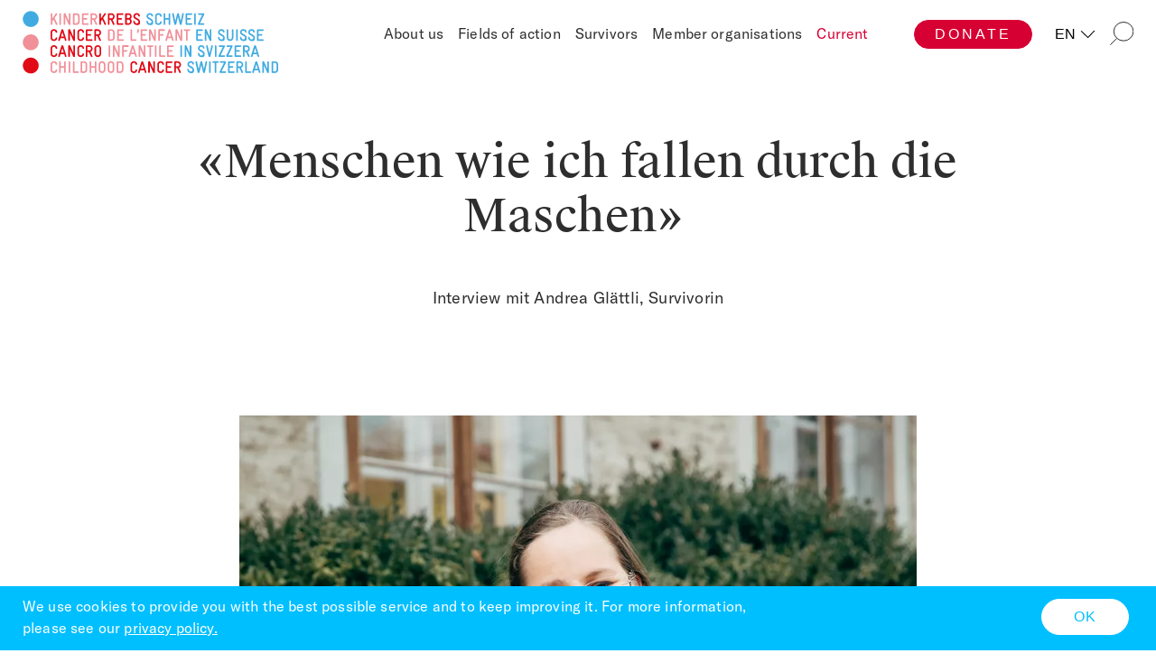

--- FILE ---
content_type: text/html; charset=UTF-8
request_url: https://www.kinderkrebs-schweiz.ch/en/current/campaigns-overview/being-diagnosed-with-a-brain-tumour/interview-andrea-glaettli-20-1
body_size: 10130
content:
<!DOCTYPE html><html lang="en">
<!--
This website is powered by Neos, the Open Source Content Application Platform licensed under the GNU/GPL.
Neos is based on Flow, a powerful PHP application framework licensed under the MIT license.

More information and contribution opportunities at https://www.neos.io
-->
<head><meta charset="UTF-8" />
		<!-- Put your stylesheet inclusions here, they will be included in your website by Fusion -->
	
	<!-- Google Tag Manager -->
	<script>(function(w,d,s,l,i){w[l]=w[l]||[];w[l].push({'gtm.start':
		new Date().getTime(),event:'gtm.js'});var f=d.getElementsByTagName(s)[0],
		j=d.createElement(s),dl=l!='dataLayer'?'&l='+l:'';j.async=true;j.src=
		'https://www.googletagmanager.com/gtm.js?id='+i+dl;f.parentNode.insertBefore(j,f);
		})(window,document,'script','dataLayer','GTM-PNMZMG3');</script>
		<!-- End Google Tag Manager -->
<!-- Google Ads -->
<!-- Google tag (gtag.js) -->
<script async src="https://www.googletagmanager.com/gtag/js?id=AW-11083425261"></script>
<script>
  window.dataLayer = window.dataLayer || [];
  function gtag(){dataLayer.push(arguments);}
  gtag('js', new Date());

  gtag('config', 'AW-11083425261');
</script>

		<!-- Facebook Pixel Code -->
		<script>
			!function (f, b, e, v, n, t, s) {
				if (f.fbq) return; n = f.fbq = function () {
					n.callMethod ?
						n.callMethod.apply(n, arguments) : n.queue.push(arguments)
				};
				if (!f._fbq) f._fbq = n; n.push = n; n.loaded = !0; n.version = '2.0';
				n.queue = []; t = b.createElement(e); t.async = !0;
				t.src = v; s = b.getElementsByTagName(e)[0];
				s.parentNode.insertBefore(t, s)
			}(window, document, 'script',
				'https://connect.facebook.net/en_US/fbevents.js');
			fbq('init', '751369102969755');
			fbq('track', 'PageView');
		</script>
		<noscript>
			<img height="1" width="1" src="https://www.facebook.com/tr?id=751369102969755&ev=PageView&noscript=1" />
		</noscript>
		<!-- End Facebook Pixel Code -->
				
		<!-- Put your scripts inclusions for the head here, they will be included in your website by Fusion -->
		<script src="/_Resources/Static/Packages/Ww.Kks/app.bundle.js"></script>
	<title>Interview Andrea Glättli 20/1 - Being diagnosed with a brain tumour - Campaigns - Current - Kinderkrebsschweiz</title><meta name="robots" content="index,follow" /><link rel="canonical" href="https://www.kinderkrebs-schweiz.ch/en/current/campaigns-overview/being-diagnosed-with-a-brain-tumour/interview-andrea-glaettli-20-1" /><link rel="alternate" hreflang="x-default" href="https://www.kinderkrebs-schweiz.ch/aktuell/uebersicht-kampagnen/diagnose-hirntumor/interview-andrea-glaettli-20-1" /><link rel="alternate" hreflang="de" href="https://www.kinderkrebs-schweiz.ch/aktuell/uebersicht-kampagnen/diagnose-hirntumor/interview-andrea-glaettli-20-1" /><link rel="alternate" hreflang="fr" href="https://www.kinderkrebs-schweiz.ch/fr/actualites/campagnes/diagnostic-tumeur-cerebrale/entretien-andrea-glaettli-20-1" /><link rel="alternate" hreflang="en" href="https://www.kinderkrebs-schweiz.ch/en/current/campaigns-overview/being-diagnosed-with-a-brain-tumour/interview-andrea-glaettli-20-1" /><meta name="twitter:card" content="summary" /><meta name="twitter:title" content="Interview Andrea Glättli 20/1" /><meta name="twitter:url" content="https://www.kinderkrebs-schweiz.ch/en/current/campaigns-overview/being-diagnosed-with-a-brain-tumour/interview-andrea-glaettli-20-1" /><meta property="og:type" content="website" /><meta property="og:title" content="Interview Andrea Glättli 20/1" /><meta property="og:site_name" content="Home" /><meta property="og:locale" content="en" /><meta property="og:url" content="https://www.kinderkrebs-schweiz.ch/en/current/campaigns-overview/being-diagnosed-with-a-brain-tumour/interview-andrea-glaettli-20-1" /><script type="application/ld+json">{"@context":"http:\/\/schema.org\/","@type":"BreadcrumbList","itemListElement":[{"@type":"ListItem","position":1,"name":"Home","item":"https:\/\/www.kinderkrebs-schweiz.ch\/en"},{"@type":"ListItem","position":2,"name":"Current","item":"https:\/\/www.kinderkrebs-schweiz.ch\/en\/current\/news-uebersicht"},{"@type":"ListItem","position":3,"name":"Campaigns","item":"https:\/\/www.kinderkrebs-schweiz.ch\/en\/current\/campaigns-overview"},{"@type":"ListItem","position":4,"name":"Being diagnosed with a brain tumour","item":"https:\/\/www.kinderkrebs-schweiz.ch\/en\/current\/campaigns-overview\/being-diagnosed-with-a-brain-tumour"},{"@type":"ListItem","position":5,"name":"Interview Andrea Gl\u00e4ttli 20\/1","item":"https:\/\/www.kinderkrebs-schweiz.ch\/en\/current\/campaigns-overview\/being-diagnosed-with-a-brain-tumour\/interview-andrea-glaettli-20-1"}]}</script>
		<link rel="apple-touch-icon" sizes="180x180" href="https://www.kinderkrebs-schweiz.ch/_Resources/Static/Packages/Ww.Kks/images/favicon/apple-touch-icon.png">
		<link rel="icon" type="image/png" sizes="32x32" href="https://www.kinderkrebs-schweiz.ch/_Resources/Static/Packages/Ww.Kks/images/favicon/favicon-32x32.png">
		<link rel="icon" type="image/png" sizes="16x16" href="https://www.kinderkrebs-schweiz.ch/_Resources/Static/Packages/Ww.Kks/images/favicon/favicon-16x16.png">
		<link rel="manifest" href="https://www.kinderkrebs-schweiz.ch/_Resources/Static/Packages/Ww.Kks/images/favicon/site.webmanifest">
		<link rel="mask-icon" href="https://www.kinderkrebs-schweiz.ch/_Resources/Static/Packages/Ww.Kks/images/favicon/safari-pinned-tab.svg" color="#5bbad5">
		<meta name="msapplication-TileColor" content="#b91d47">
		<meta name="theme-color" content="#ffffff">
		<meta name="viewport" content="width=device-width, initial-scale=1">
		<meta name="facebook-domain-verification" content="bbqedt9gm2xf18j37mlz3tl7tixgbj" />
	</head><body class="PageDefault">
		<!-- Google Tag Manager (noscript) -->
<noscript><iframe src="https://www.googletagmanager.com/ns.html?id=GTM-PNMZMG3"
	height="0" width="0" style="display:none;visibility:hidden"></iframe></noscript>
	<!-- End Google Tag Manager (noscript) -->
		
<header class="main-header">

	<div class="wrapper--logo">
		<a data-aria-label="Home" class="logo" href="/en">
			<img src="/_Resources/Static/Packages/Ww.Kks/icons/KKS_Webseite_Logo_RGB.svg" alt="Kinderkrebs Schweiz Logo" class="logo-default logo-home" width="280" height="75">
		</a>
	</div>


	<ul class="socials">
		<li>
			<a href="https://www.facebook.com/childhoodcancer.swiss/" target="_blank" rel="noreferrer">
				<svg data-name="facebook" xmlns="http://www.w3.org/2000/svg" width="28.9" height="28.9">
					<path data-name="Pfad 414"
						d="M25.271 0H3.63A3.6 3.6 0 000 3.562v21.709A3.657 3.657 0 003.63 28.9h10.955V18.483h-3.5v-4.5h3.5v-2.221a5.992 5.992 0 015.847-6.251h3.226v5.108h-2.89c-.739 0-.941.4-.941 1.008v2.353h3.831v4.5h-3.831V28.9h5.444a3.657 3.657 0 003.629-3.629V3.562A3.6 3.6 0 0025.271 0"
						fill="#707070" />
				</svg>
			</a>
		</li>
		<li>
			<a href="https://twitter.com/ChildCancer_CH" target="_blank" rel="noreferrer">
				<svg xmlns="http://www.w3.org/2000/svg" fill="none" viewBox="0 0 1200 1227" width="28" height="28">
					<path fill="#707070"
						d="M714.163 519.284 1160.89 0h-105.86L667.137 450.887 357.328 0H0l468.492 681.821L0 1226.37h105.866l409.625-476.152 327.181 476.152H1200L714.137 519.284h.026ZM569.165 687.828l-47.468-67.894-377.686-540.24h162.604l304.797 435.991 47.468 67.894 396.2 566.721H892.476L569.165 687.854v-.026Z" />
				</svg>
			</a>
		</li>
		<li>
			<!-- <a href="#instragram" target="_blank" rel="norefferer">
				<svg data-name="Instagram" xmlns="http://www.w3.org/2000/svg" width="28.9" height="28.902">
					<path data-name="Pfad 418"
						d="M23.189 14.451a8.807 8.807 0 01-8.737 8.737 8.763 8.763 0 01-8.737-8.737 12.994 12.994 0 01.135-1.68H.002V24.33a4.562 4.562 0 004.5 4.571h19.895a4.561 4.561 0 004.5-4.571V12.771h-5.908a6.759 6.759 0 01.2 1.68M24.397.005H4.503a4.5 4.5 0 00-4.5 4.5v4.9h7.326a8.517 8.517 0 017.124-3.7 8.607 8.607 0 017.122 3.7H28.9v-4.9a4.5 4.5 0 00-4.5-4.5m2.151 5.579a.817.817 0 01-.807.807h-2.42a.867.867 0 01-.807-.807v-2.42a.817.817 0 01.807-.807h2.42a.776.776 0 01.807.807zm-6.724 8.867a5.349 5.349 0 00-5.377-5.377 5.349 5.349 0 00-5.377 5.377 5.393 5.393 0 005.377 5.377 5.393 5.393 0 005.377-5.377"
						fill="#707070" />
				</svg>
			</a> -->
		</li>
	</ul>

	<nav aria-label="primary-navigation" class="primary-navigation">
		
    <ul>
        
        
            <li class="normal">
            <a href="/en/about-us/our-commitment">About us</a>
            
                <ul>
                    
        
            <li class="normal">
            <a href="/en/about-us/our-commitment">Our commitment</a>
            
            </li>
        
            <li class="normal">
            <a href="/en/about-us/team-and-board">Team and board</a>
            
            </li>
        
            <li class="normal">
            <a href="/en/about-us/publications">Publications</a>
            
            </li>
        
            <li class="normal">
            <a href="/en/about-us/statutes">Statutes</a>
            
            </li>
        
            <li class="normal">
            <a href="/en/about-us/media">Media</a>
            
            </li>
        
            <li class="normal">
            <a href="/en/about-us/vacancies">Vacancies</a>
            
            </li>
        
            <li class="normal">
            <a href="/en/about-us/contact">Contact</a>
            
            </li>
        
    
                </ul>
            
            </li>
        
            <li class="normal">
            <a href="/en/fields-of-action/research-1">Fields of action</a>
            
                <ul>
                    
        
            <li class="normal">
            <a href="/en/fields-of-action/research-1">Research</a>
            
            </li>
        
            <li class="normal">
            <a href="/en/fields-of-action/advocacy-1">Advocacy</a>
            
            </li>
        
            <li class="normal">
            <a href="/en/fields-of-action/self-help">Self-help</a>
            
            </li>
        
            <li class="normal">
            <a href="/en/fields-of-action/follow-up-care">Follow-up care</a>
            
            </li>
        
            <li class="normal">
            <a href="/en/fields-of-action/fundraising">Fundraising</a>
            
            </li>
        
            <li class="normal">
            <a href="/en/fields-of-action/raising-awareness-1">Raising awareness</a>
            
            </li>
        
    
                </ul>
            
            </li>
        
            <li class="normal">
            <a href="/en/competence-center-for-survivors/life-after-cancer">Survivors</a>
            
                <ul>
                    
        
            <li class="normal">
            <a href="/en/competence-center-for-survivors/life-after-cancer">Life after cancer</a>
            
            </li>
        
            <li class="normal">
            <a href="/en/competence-center-for-survivors/follow-up-care">Follow-up care</a>
            
            </li>
        
            <li class="normal">
            <a href="/en/competence-center-for-survivors/offers">Offers</a>
            
            </li>
        
            <li class="normal">
            <a href="/en/competence-center-for-survivors/representation-of-interests">Advocacy</a>
            
            </li>
        
            <li class="normal">
            <a href="/en/competence-center-for-survivors/news-and-dates">News and dates</a>
            
            </li>
        
            <li class="normal">
            <a href="/en/competence-center-for-survivors/join-us">Join us</a>
            
            </li>
        
            <li class="normal">
            <a href="/en/competence-center-for-survivors/staying-up-to-date">Staying up to date</a>
            
            </li>
        
    
                </ul>
            
            </li>
        
            <li class="normal">
            <a href="/en/member-organisations/arfec-1">Member organisations</a>
            
                <ul>
                    
        
            <li class="normal">
            <a href="/en/member-organisations/arfec-1">ARFEC</a>
            
            </li>
        
            <li class="normal">
            <a href="/en/member-organisations/childhood-cancer-research-group">Childhood Cancer Research Group</a>
            
            </li>
        
            <li class="normal">
            <a href="/en/member-organisations/kinderkrebshilfe-schweiz">Kinderkrebshilfe Schweiz</a>
            
            </li>
        
            <li class="normal">
            <a href="/en/member-organisations/kinderkrebshilfe-zentralschweiz">Kinderkrebshilfe Zentralschweiz</a>
            
            </li>
        
            <li class="normal">
            <a href="/en/member-organisations/spog">SPOG</a>
            
            </li>
        
            <li class="normal">
            <a href="/en/member-organisations/stiftung-fuer-krebskranke-kinder-regio-basiliensis-1">Stiftung für krebskranke Kinder, Regio Basiliensis</a>
            
            </li>
        
    
                </ul>
            
            </li>
        
            <li class="active">
            <a href="/en/current/news-uebersicht">Current</a>
            
                <ul>
                    
        
            <li class="normal">
            <a href="/en/current/news-uebersicht">News</a>
            
            </li>
        
            <li class="normal">
            <a href="/en/current/campaigns-overview/childhood-cancer-saying-goodbye-2025">Current campaign</a>
            
            </li>
        
            <li class="normal">
            <a href="/en/current/newsletter">Newsletter</a>
            
            </li>
        
    
                </ul>
            
            </li>
        
    
    </ul>

    

	</nav>

	<a class="button button-primary cta-spenden" href="/en/donate/overview">Donate</a>

	
    <ul class="lang-switcher">
        
            <li class="normal">
            
                    <a href="/aktuell/uebersicht-kampagnen/diagnose-hirntumor/interview-andrea-glaettli-20-1">
                        DE
                    </a>
                
            </li>
        
            <li class="normal">
            
                    <a href="/fr/actualites/campagnes/diagnostic-tumeur-cerebrale/entretien-andrea-glaettli-20-1">
                        FR
                    </a>
                
            </li>
        
            <li class="normal">
            
                    IT
                
            </li>
        
            <li class="current">
            
                    <a href="/en/current/campaigns-overview/being-diagnosed-with-a-brain-tumour/interview-andrea-glaettli-20-1">
                        EN
                    </a>
                
            </li>
        
    </ul>


	<div class="search">
		<span class="search-toggle-desktop">
			<svg xmlns="http://www.w3.org/2000/svg" width="26.354" height="26.354">
				<g data-name="Ellipse 21" transform="translate(3.809)" fill="none" stroke="#2e2e2e">
					<ellipse cx="11.272" cy="10.98" rx="11.272" ry="10.98" stroke="none" />
					<ellipse cx="11.272" cy="10.98" rx="10.772" ry="10.48" />
				</g>
				<path data-name="Linie 1" fill="none" stroke="#2e2e2e" d="M7.587 18.767L.354 26" />
			</svg>
		</span>
		<form action="/suche" autocomplete="on">
			<label for="search" class="visually-hidden">Search</label>
			<input id="search" name="search" type="text" placeholder="Search">
			<input id="search_submit" value="" type="submit">

		</form>

	</div>
	<div class="nav-button">
		<span></span>
		<span></span>
		<span></span>
	</div>

	<div class="donations-header ">
		<h2 class="text-p">
			This is how you can help
		</h2>
		<nav aria-label="donations-navigation" class="donations-nav">
			
    <ul>
        
        
            <li class="normal">
            <a href="/en/donate/overview">Overview</a>
            
            </li>
        
            <li class="normal">
            <a href="/en/donate/donate-now">Donate now</a>
            
            </li>
        
            <li class="normal">
            <a href="/en/donate/long-term-support">Long-term support</a>
            
            </li>
        
            <li class="normal">
            <a href="/en/donate/fundraising-events">Fundraising events</a>
            
            </li>
        
            <li class="normal">
            <a href="/en/donate/memorial-donations">Memorial donations</a>
            
            </li>
        
            <li class="normal">
            <a href="/en/donate/inheritances-and-legacies">Inheritances and legacies</a>
            
            </li>
        
            <li class="normal">
            <a href="/en/donate/making-a-difference">Major donations</a>
            
            </li>
        
            <li class="normal">
            <a href="/en/donate/corporate-donations">Corporate donations</a>
            
            </li>
        
            <li class="normal">
            <a href="/en/donate/foundations">Foundations</a>
            
            </li>
        
            <li class="normal">
            <a href="/en/donate/faq">FAQ</a>
            
            </li>
        
    
    </ul>

		</nav>
        <a class="dismiss-button" href="/en">
			<span></span>
			<span></span>
			<span></span>
        </a>
	</div>
</header>

		<main>
			<div></div>
			<section class="page-content">
				<div>


<div class="text-container     grid-narrow  ">
    
            <h1 style="text-align:center;">«Menschen wie ich fallen durch die Maschen» </h1><p style="text-align:center;">Interview mit Andrea Glättli, Survivorin</p>
        
</div>

<div class="nodetypes-kks-image      grid-tight  ">
	
<figure class="neos-alignment-center media media-image media">
	



			
					
    <picture>
        <source type="image/webp" media="(min-width: 1551px)" srcset="https://www.kinderkrebs-schweiz.ch/_Resources/Persistent/7/c/c/1/7cc155b0382c5e6c62bdf79795dac1bf7fbfb6ba/KKS_Glaettli_Andrea-1500x1501-1000x1001.webp">
        <source media="(min-width: 1551px)" srcset="https://www.kinderkrebs-schweiz.ch/_Resources/Persistent/3/1/1/c/311c085a509e9f5ad5945a99777359f197ff3fc8/KKS_Glaettli_Andrea-1500x1501-1000x1001.jpg">

        <source type="image/webp" media="(min-width: 801px) and (max-width: 1550px)" srcset="https://www.kinderkrebs-schweiz.ch/_Resources/Persistent/7/c/c/1/7cc155b0382c5e6c62bdf79795dac1bf7fbfb6ba/KKS_Glaettli_Andrea-1500x1501-1000x1001.webp">
        <source media="(min-width: 801px) and (max-width: 1550px)" srcset="https://www.kinderkrebs-schweiz.ch/_Resources/Persistent/3/1/1/c/311c085a509e9f5ad5945a99777359f197ff3fc8/KKS_Glaettli_Andrea-1500x1501-1000x1001.jpg">

        <source type="image/webp" media="(min-width: 480px) and (max-width: 800px)" srcset="https://www.kinderkrebs-schweiz.ch/_Resources/Persistent/0/5/3/0/053044d956ffee19b8ba7caa581cf19acd880aa5/KKS_Glaettli_Andrea-1500x1501-800x801.webp">
        <source media="(min-width: 480px) and (max-width: 800px)" srcset="https://www.kinderkrebs-schweiz.ch/_Resources/Persistent/e/d/9/6/ed96606805da598b2a96d703123580612848219f/KKS_Glaettli_Andrea-1500x1501-800x801.jpg">

        <source type="image/webp" srcset="https://www.kinderkrebs-schweiz.ch/_Resources/Persistent/c/1/8/f/c18f9ffad4c670fd4e246cde9c3964b4213d6f34/KKS_Glaettli_Andrea-1500x1501-480x480.webp">
        <source srcset="https://www.kinderkrebs-schweiz.ch/_Resources/Persistent/f/6/3/5/f6353d04c0ab60db30bb037dfb9de9bc4b95b9a5/KKS_Glaettli_Andrea-1500x1501-480x480.jpg">

	    <img loading="lazy" title="Porträt Andrea Glättli" alt="Porträt Andrea Glättli" src="https://www.kinderkrebs-schweiz.ch/_Resources/Persistent/0/1/f/d/01fd3f623e8a06f23871ea832d375547723e62e8/KKS_Glaettli_Andrea-1500x1501.jpg" width="1500" height="1501" />

    </picture>

				
	



	
</figure>
</div>



<div class="text-container     grid-narrow  ">
    
            <p>Andrea Glättli erkrankt als 16-Jährige an einem Hirntumor und überlebt. Zwei Jahre später ist der Tumor wieder da und Andrea kämpft sich erneut ins Leben zurück, aber die Krankheit und Therapien haben Spätfolgen hinterlassen. Dazu gehören eine halbseitige Lähmung, Sehprobleme und kognitive Schwierigkeiten. Doch sie lässt sich von diesen Einschränkungen nicht entmutigen und geht ihren eigenen Weg. Heute ist sie 31, lebt in einer Wohngemeinschaft und führt ein eigenständiges Leben. Was fehlt, sind konkrete berufliche Perspektiven für die ehemalige Kinderkrebspatientin − ein Beispiel von vielen. </p><p> </p><p><strong>Frau Glättli, Sie sind als Teenager an Krebs erkrankt und zwei Jahre darauf noch einmal. Was genau ist damals passiert?</strong><br>Mit 16 hat man bei mir bei einer Routineuntersuchung einen Hirntumor entdeckt, der entfernt wurde und danach war ich halbseitig gelähmt. Ich konnte mich davon weitestgehend erholen und nach der Reha wieder in die Schule gehen, aber zwei Jahre später kam der Tumor zurück. Diesmal wurde ich nicht nur operiert, sondern erhielt auch Bestrahlungen und eine Chemotherapie. Die Einschränkungen waren zwar grösser als vorher, aber ich wollte unbedingt zurück in meine Klasse und das Gymnasium beenden. Dann, bei einem Aufenthalt im Ferienlager gut zwei Jahre später, kam es zum totalen Zusammenbruch: ich hatte ein multiples Organversagen, eine Lungenembolie und eine Hirnblutung. Die Ärzte mussten mich reanimieren, ich wurde in ein künstliches Koma versetzt und musste mehrmals operiert werden. Ich war zunächst blind und es hat sehr lange gedauert, bis ich wieder sehen, reden und gehen konnte – wenn auch bis heute mit Einschränkungen. Manche sind sichtbar, wie meine Lähmung, andere unsichtbar, wie zum Beispiel meine Gedächtnisschwierigkeiten und die Sehprobleme.  </p><p><br><strong>Mit welchen Langzeitfolgen haben Sie zu kämpfen und wie beeinträchtigen diese Ihren Alltag?</strong>  <br>Seit meiner Krebserkrankung als Teenager bin ich tagtäglich mit den Langzeitfolgen meiner Krankheit und der Therapie konfrontiert: Ich bin oft müde und vergesse viel, weil mein Kurzeitgedächtnis nicht mehr so gut funktioniert. Zudem sehe ich Doppelbilder, weil mein Gehirn die Bilder, die das rechte Auge macht, nicht komplett mit den Bildern des linken Auges zusammenfügen kann. Das ist sehr anstrengend und ich muss für Vieles andere Strategien finden, um im Alltag zurechtzukommen. Zudem hat sich meine Lähmung auf der rechten Seite verstärkt. Das alles schränkt mich in meinem Alltag natürlich ein, aber ich bin ein positiver Mensch und habe viel Unterstützung durch meine Eltern bekommen. Dafür bin ich ihnen sehr dankbar. Schwierig ist für mich, mit der Diskrepanz zu leben, dass ich eigentlich sehr viel kann, aber in manchen Bereichen aufgrund des Hirntumors und der Spätfolgen, doch mehr oder weniger unüberwindbare Beeinträchtigungen habe. Diese haben je nach Tagesform einen unterschiedlichen Einfluss auf meine Leistungsfähigkeit und sind eine grosse Hürde im Arbeitsumfeld.  </p><p><br><strong>Was hat die Krankheit für Ihre schulische und berufliche Laufbahn bedeutet?  </strong><br>Konkret war es so, dass ich nach meinem letzten grossen Rückfall 2008 schweren Herzens das Gymnasium abbrechen musste und auch mein Wunschberuf in der Architektur keine Option mehr war. Stattdessen habe ich eine teilgeschützte KV-Lehre gemacht. Richtig schwierig wurde es danach, als es darum ging, auf dem regulären Arbeitsmarkt eine Arbeitsstelle zu finden. Viele Arbeitgeber schrecken davor zurück, jemanden einzustellen, der viele Stärken hat, aber aufgrund der Behinderung auch Schwächen, die eine „volle“ oder „normale“ Leistung nicht möglich machen. Die Diskrepanz zwischen dem, was ich kann und nicht kann, ist zum Teil sehr gross. Ich vergesse viele Dinge, weil mein Kurzeitgedächtnis nicht mehr so gut funktioniert und meine Leistungsfähigkeit schwankt teilweise stark. Was ich mir wünsche, wäre ein Job der mich fordert, aber nicht überfordert, an dem ich als Teil der Gesellschaft wahrgenommen werde und nicht als jemand, auf den man Rücksicht nehmen muss. Es gibt aus meiner Erfahrung nur wenige Arbeitgeber, die bereit sind, sich auf so jemanden wie mich einzulassen, weil es ein Mehraufwand für sie bedeutet. Und dann stellt sich die Frage, wie oder wo finde ich eine solche Stelle?  </p><p><br><strong>Wie sind Ihre Erfahrungen als Langzeitüberlebende in Bezug auf Unterstützungsangebote: Wo sehen Sie den grössten Nachholbedarf?  </strong><br>Solange man in der akuten Phase der Erkrankung ist, wird alles getan, um einem zu helfen. Die medizinische Behandlung ist sehr gut. Schwieriger wird es nach der Reha, wenn es darum geht, wieder in einen „normalen“ Alltag zurückzukehren, sei es in die Schule, Lehre oder den Beruf. Als Survivor hat man viele Fragen, weiss aber oftmals nicht, wohin man sich wenden kann. So erging es mir häufig. Die Fachstelle von Kinderkrebs Schweiz ist eine gute Anlaufstelle und hat mich in vielem hilfreich unterstützt und informiert, aber gerade hinsichtlich der beruflichen Integration bräuchte es unbedingt  noch mehr Angebote auf dem Berufsmarkt. In der Schule ging es noch, aber danach wurde es immer schwieriger für mich. Die teilgeschützte KV-Lehre habe ich dank meines Vaters gefunden, aber als ich damit fertig war, stand ich vor verschlossenen Türen. Ich wusste nicht wie weiter, und es wäre wichtig gewesen, ein Job-Coaching von der Invalidenversicherung (IV) zu bekommen, bei dem es primär um mich als Person und nicht nur um wirtschaftliche Aspekte geht. So ein Coaching hätte mir helfen können, herauszufinden, wo meine Stärken und Schwächen wirklich liegen. Und es hätte mich bei der Arbeitssuche unterstützen und prüfen können, ob vielleicht eine Zusatzausbildung Sinn machen würde. Von der IV habe ich leider nur wenig konkrete Unterstützung erhalten. Ich bekomme zwar als Hirnverletzte eine kleine IV-Rente, aber ich möchte arbeiten und meine Fähigkeiten in einem Betrieb einbringen. Hier erhoffte ich mir mehr Unterstützung, zum Beispiel in Form von Hilfe bei der Arbeitssuche und eventuell auch als effektive Begleitung während einer Anstellung. Ich möchte nicht „nur“ als IV-Bezügerin abgestempelt werden, die einen geschützten Arbeitsplatz braucht. Ich weiss, dass ich viele Stärken habe. Auch ich möchte mit dem, was ich kann, einen Beitrag für die Gesellschaft leisten. Menschen wie ich fallen durch die Maschen: An einem Arbeitsplatz in einer geschützten Werkstatt bin ich – vereinfacht gesagt – unterfordert und auf dem freien Arbeitsmarkt aber wahrscheinlich überfordert. Ich fühle mich oft alleine gelassen und wäre ohne meine Eltern nicht da, wo ich heute stehe.</p><p><br><strong>Wie gehen Sie mit Ihrer Geschichte um und was wünschen Sie sich?  </strong><br>Trotz meiner Einschränkungen habe ich es geschafft, mir ein eigenständiges Leben aufzubauen. Ich bin mit 31 von zuhause ausgezogen und habe mir den Traum von einer kleinen Manufaktur erfüllt, auch wenn ich davon nicht leben kann. Natürlich bin ich immer wieder mal traurig darüber, was mir passiert ist. Aber ich orientiere mich viel stärker an dem, was gut ist. Ich hätte auch sterben oder zum Pflegefall werden können. Stattdessen bin ich noch hier und stehe mit beiden Beinen im Leben. Es gibt viele Möglichkeiten, und als offener Mensch gehe ich gerne auf andere zu. Die Folgen meiner Krankheit und der Therapie werden mich ein Leben lang begleiten und obwohl sie mich einschränken, möchte ich als gleichwertiger Mensch angesehen werden. Die Herausforderungen, die sich daraus ergeben, werden nicht weniger, aber ich mache weiter im Leben, und diese Fortschritte sind es, die mir Kraft geben. Ich würde gerne andere Menschen unterstützen mit dem, was ich kann und mit einer Arbeit, die auch wirklich zu mir passt. Es wäre toll, einen Stelle zu finden, wo ich diesen Mehrwert schaffen und meine Freude am Sein weitergeben könnte.  </p>
        
</div>
<a class="button button-ghost button-firstChildNode" href="/en/current/campaigns-overview/being-diagnosed-with-a-brain-tumour" target="_self">Back to campaign overview</a></div>
			</section>
		</main>
		



	<div class="cookie-notice">
		<div>
			<p class="text-xs">
				We use cookies to provide you with the best possible service and to keep improving it. For more information, please see our 
				<a href="/en/metamenu/data-privacy">
					privacy policy.
				</a>
			</p>
		</div>
		
		<div>
			<button href="#" class="button button-white-primary">OK</button>
		</div>

	</div>
<footer>
	<span class="text-p">© Childhood Cancer Switzerland</span>
	<div class="footer-content">
		<div class="footer-column">
			<nav>
				
    <ul>
        
        
            <li class="normal">
            <a href="/en/metamenu/legal-notice">Legal notice</a>
            
            </li>
        
            <li class="normal">
            <a href="/en/metamenu/data-privacy">Data privacy</a>
            
            </li>
        
            <li class="normal">
            <a href="/en/metamenu/contact-1-1">Contact</a>
            
            </li>
        
    
    </ul>

    

				<ul class="social-links">
					<li>
						<a href="https://www.facebook.com/childhoodcancer.swiss/" target="_blank" rel="noreferrer">
							<svg data-name="facebook" xmlns="http://www.w3.org/2000/svg" width="28.9" height="28.9">
								<path data-name="Pfad 414"
									d="M25.271 0H3.63A3.6 3.6 0 000 3.562v21.709A3.657 3.657 0 003.63 28.9h10.955V18.483h-3.5v-4.5h3.5v-2.221a5.992 5.992 0 015.847-6.251h3.226v5.108h-2.89c-.739 0-.941.4-.941 1.008v2.353h3.831v4.5h-3.831V28.9h5.444a3.657 3.657 0 003.629-3.629V3.562A3.6 3.6 0 0025.271 0"
									fill="#2e2e2e" />
							</svg>
						</a>
					</li>
					<li>
						<a href="https://twitter.com/ChildCancer_CH" target="_blank" rel="noreferrer">
							<svg data-name="twitter" xmlns="http://www.w3.org/2000/svg" fill="none" viewBox="0 0 1200 1227" width="28.9" height="28.9">
								<path fill="#2e2e2e"
									d="M714.163 519.284 1160.89 0h-105.86L667.137 450.887 357.328 0H0l468.492 681.821L0 1226.37h105.866l409.625-476.152 327.181 476.152H1200L714.137 519.284h.026ZM569.165 687.828l-47.468-67.894-377.686-540.24h162.604l304.797 435.991 47.468 67.894 396.2 566.721H892.476L569.165 687.854v-.026Z" />
							</svg>
						</a>
					</li>
					<li>
						<a href="https://www.instagram.com/kinderkrebs.schweiz/" target="_blank" rel="norefferer">
							<svg data-name="Instagram" xmlns="http://www.w3.org/2000/svg" width="28.9" height="28.902">
								<path data-name="Pfad 418"
									d="M23.189 14.451a8.807 8.807 0 01-8.737 8.737 8.763 8.763 0 01-8.737-8.737 12.994 12.994 0 01.135-1.68H.002V24.33a4.562 4.562 0 004.5 4.571h19.895a4.561 4.561 0 004.5-4.571V12.771h-5.908a6.759 6.759 0 01.2 1.68M24.397.005H4.503a4.5 4.5 0 00-4.5 4.5v4.9h7.326a8.517 8.517 0 017.124-3.7 8.607 8.607 0 017.122 3.7H28.9v-4.9a4.5 4.5 0 00-4.5-4.5m2.151 5.579a.817.817 0 01-.807.807h-2.42a.867.867 0 01-.807-.807v-2.42a.817.817 0 01.807-.807h2.42a.776.776 0 01.807.807zm-6.724 8.867a5.349 5.349 0 00-5.377-5.377 5.349 5.349 0 00-5.377 5.377 5.393 5.393 0 005.377 5.377 5.393 5.393 0 005.377-5.377"
									fill="#2e2e2e" />
							</svg>
						</a>
					</li>
				</ul>
			</nav>
		</div>

		<div class="footer-column"><div class="editor-content"><p>Childhood Cancer Switzerland<br>Dornacherstrasse 154<br>CH-4053 Basel</p><p>T +41 61 270 44 00<br><a href="mailto:info@childhoodcancer.ch">info@childhoodcancer.ch</a></p></div></div><div class="footer-column"><div class="editor-content"><p>Support our commitment with a donation:</p><p>Donation&nbsp;account&nbsp;<br>Postfinance: 41-483848-7<br>IBAN CH92 0900 0000 4148 3848 7&nbsp;</p></div></div>

		<div class="footer-column">
			<div class="lang-switcher">
				
    <ul class="lang-switcher">
        
            <li class="normal">
            
                    <a href="/aktuell/uebersicht-kampagnen/diagnose-hirntumor/interview-andrea-glaettli-20-1">
                        DE
                    </a>
                
            </li>
        
            <li class="normal">
            
                    <a href="/fr/actualites/campagnes/diagnostic-tumeur-cerebrale/entretien-andrea-glaettli-20-1">
                        FR
                    </a>
                
            </li>
        
            <li class="normal">
            
                    IT
                
            </li>
        
            <li class="current">
            
                    <a href="/en/current/campaigns-overview/being-diagnosed-with-a-brain-tumour/interview-andrea-glaettli-20-1">
                        EN
                    </a>
                
            </li>
        
    </ul>

			</div>
		</div>
	</div>

</footer>




	
		<!-- Put your scripts inclusions for the end of the body here, they will be included in your website by Fusion -->
	<script data-neos-node="/sites/ww-kks/node-xhuhhngkzkrgi/node-3y9jj7nqzrhxa/node-kymsufvd5rwst/node-0rz4hts1r0jlf@live;language=en" src="https://www.kinderkrebs-schweiz.ch/_Resources/Static/Packages/Neos.Neos/JavaScript/LastVisitedNode.js" async></script></body></html>